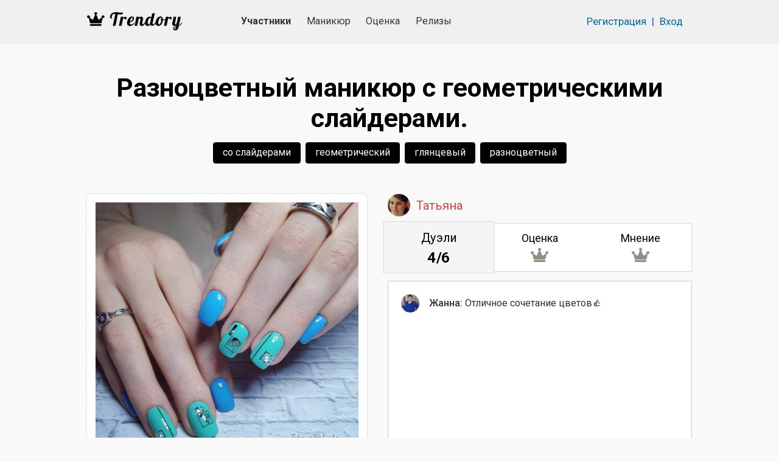

--- FILE ---
content_type: text/html; charset=UTF-8
request_url: https://trendory.ru/photo/frzov51c
body_size: 4696
content:
<!DOCTYPE html>
<html lang="ru" prefix="og: http://ogp.me/ns#">
<head>
  <meta charset="utf-8">
  <meta name="viewport" content="width=device-width, initial-scale=1">
  <meta http-equiv="X-UA-Compatible" content="IE=edge">
  <meta name="csrf-token" content="zsCWTHrj1FLYNasE76sn22kc43rKnU0zn744mK4z">
  <meta name="description" content="Смотрите «Разноцветный маникюр с геометрическими слайдерами» от Татьяна.">
  <meta name="keywords" content="геометрический маникюр, глянцевый маникюр, маникюр со слайдерами">

  <title>Разноцветный маникюр с геометрическими слайдерами.</title>

    <meta name="current-user" content=""/>

        <link rel="canonical" href="https://trendory.ru/photo/frzov51c">
    <link rel="apple-touch-icon" sizes="57x57" href="/apple-icon-57x57.png?v2">
  <link rel="apple-touch-icon" sizes="60x60" href="/apple-icon-60x60.png?v2">
  <link rel="apple-touch-icon" sizes="72x72" href="/apple-icon-72x72.png?v2">
  <link rel="apple-touch-icon" sizes="76x76" href="/apple-icon-76x76.png?v2">
  <link rel="apple-touch-icon" sizes="114x114" href="/apple-icon-114x114.png?v2">
  <link rel="apple-touch-icon" sizes="120x120" href="/apple-icon-120x120.png?v2">
  <link rel="apple-touch-icon" sizes="144x144" href="/apple-icon-144x144.png?v2">
  <link rel="apple-touch-icon" sizes="152x152" href="/apple-icon-152x152.png?v2">
  <link rel="apple-touch-icon" sizes="180x180" href="/apple-icon-180x180.png?v2">
  <link rel="icon" type="image/png" sizes="192x192" href="/android-icon-192x192.png?v2">
  <link rel="icon" type="image/png" sizes="32x32" href="/favicon-32x32.png?v2">
  <link rel="icon" type="image/png" sizes="96x96" href="/favicon-96x96.png?v2">
  <link rel="icon" type="image/png" sizes="16x16" href="/favicon-16x16.png?v2">
  <link rel="icon" type="image/x-icon" href="/favicon.ico">
  <link rel="manifest" href="/manifest.json?v2">
  <meta name="msapplication-TileColor" content="#ffffff">
  <meta name="msapplication-TileImage" content="/ms-icon-144x144.png?v2">
  <meta name="theme-color" content="#ffffff">
  <meta name="yandex-verification" content="59be654c0bb3fc8f"/>
                  <meta property="og:locale" content="ru_RU">
    <meta property="og:type" content="article">
    <meta property="og:site_name" content="TRENDORY">
    <meta property="og:title" content="Разноцветный маникюр с геометрическими слайдерами.">
    <meta property="og:description" content="Смотрите «Разноцветный маникюр с геометрическими слайдерами» от Татьяна.">
    <meta property="og:url" content="https://trendory.ru/photo/frzov51c">
    <meta property="og:image" content="https://trendory.ru/p/5p4sxiz/l6h9a64j/raznotsvetnyy-manikyur-s-geometricheskimi-slayderami.jpg">
    
  <link rel="stylesheet" href="https://fonts.googleapis.com/css?family=Roboto:400,500,700&subset=cyrillic">
  <link rel="stylesheet" href="https://use.fontawesome.com/releases/v5.7.2/css/all.css"
        integrity="sha384-fnmOCqbTlWIlj8LyTjo7mOUStjsKC4pOpQbqyi7RrhN7udi9RwhKkMHpvLbHG9Sr" crossorigin="anonymous">
  <link rel="stylesheet" href="/css/app.css?v516">

  
    <link rel="stylesheet" href="https://cdn.jsdelivr.net/gh/fancyapps/fancybox@3.5.6/dist/jquery.fancybox.min.css"/>
  <script>window.AppScope = { photosConfig: {}, photosPayload: [] };</script>
</head>
<body>
  <!-- Yandex.Metrika counter -->
    <script>
      (function (m, e, t, r, i, k, a) {
        m[i] = m[i] || function () {
          (m[i].a = m[i].a || []).push(arguments)
        };
        m[i].l = 1 * new Date();
        k = e.createElement(t), a = e.getElementsByTagName(t)[0], k.async = 1, k.src = r, a.parentNode.insertBefore(k, a)
      })
      (window, document, "script", "https://mc.yandex.ru/metrika/tag.js", "ym");

      ym(55701937, "init", {
        clickmap: true,
        trackLinks: true,
        accurateTrackBounce: true,
        webvisor: true
      });
    </script>
    <noscript>
      <div><img src="https://mc.yandex.ru/watch/55701937" style="position:absolute; left:-9999px;" alt=""/></div>
    </noscript>
    <!-- /Yandex.Metrika counter -->
  
  
  <header class="b-header">
    <div class="container">
      <div class="row b-header__top-row">
        <div class="col b-header__top-col navbar-light">
          <a href="/" class="b-header__logo">
            <img src="/img/logo11-b-33.png" alt="Trendory">
          </a>
          <nav class="nav">
            <a class="nav-link active" href="https://trendory.ru/members">Участники</a>
            <a class="nav-link " href="https://trendory.ru/activity">Маникюр</a>
            <a class="nav-link " href="https://trendory.ru/reviews">Оценка</a>
            <a class="nav-link "
               href="https://trendory.ru/release">Релизы</a>
          </nav>
                      <div class="col b-header__auth">
              <a href="https://trendory.ru/register" class="b-header__auth-link">Регистрация</a>
              <span class="b-header__auth-sep">|</span>
              <a href="https://trendory.ru/login" class="b-header__auth-link">Вход</a>
            </div>
                    <a href="#" class="b-header__burger" data-toggle="modal" data-target="#mobile-menu-modal">
            <span></span>
            <span></span>
            <span></span>
          </a>
        </div>
      </div>
    </div>
  </header>

    <section class="b-photo">
    <div class="container">
      
              <section itemscope itemtype="http://schema.org/Article">
          <meta itemprop="headline" content="Разноцветный маникюр с геометрическими слайдерами.">
          <meta itemprop="description" content="Смотрите «Разноцветный маникюр с геометрическими слайдерами» от Татьяна.">

          <div itemprop="articleBody">
                          <div class="b-photo__alt">
                <h1 class="b-photo__alt-heading">Разноцветный маникюр с геометрическими слайдерами.</h1>

                                                  <div class="b-photo__alt-tags">
                                          <a href="https://trendory.ru/activity/po-stilyam/manikyur-so-slajderami"
                         class="btn b-photo__alt-tag">со слайдерами</a>
                                                                <a href="https://trendory.ru/activity/po-stilyam/geometricheskij-manikyur"
                           class="btn b-photo__alt-tag">геометрический</a>
                                            <a href="https://trendory.ru/activity/po-stilyam/glyancevyj-manikyur"
                           class="btn b-photo__alt-tag">глянцевый</a>
                                                              <a href="https://trendory.ru/activity/po-cvetam/raznocvetnyj-manikyur"
                         class="btn b-photo__alt-tag">разноцветный</a>
                                      </div>
                              </div>
            
            <div class="b-photo__main">
              <div class="b-photo__photo" data-id="frzov51c">
                <div class="b-photo-item m-border " data-id="frzov51c">
  <a href="/p/5p4sxiz/k1gybks1/raznotsvetnyy-manikyur-s-geometricheskimi-slayderami.jpg"
     class="b-photo-item__link" itemscope itemprop="image" itemtype="http://schema.org/ImageObject"
      data-fancybox="gallery"  data-id="frzov51c">
    <img src="https://trendory.ru/p/5p4sxiz/l6h9a64j/raznotsvetnyy-manikyur-s-geometricheskimi-slayderami.jpg" class="b-photo-item__img" alt="Разноцветный маникюр с геометрическими слайдерами."
         itemprop="url contentUrl"
          srcset="https://trendory.ru/p/5p4sxiz/lk19lnkk/raznotsvetnyy-manikyur-s-geometricheskimi-slayderami.jpg 500w" sizes="500px" >
  </a>
  </div>
                <div class="b-photo__controls">
                  <script src="https://yastatic.net/share2/share.js" async="async"></script>
                  <div class="ya-share2"
                       data-services="collections,pinterest,vkontakte,facebook,odnoklassniki,moimir,whatsapp,telegram"
                       data-image="https://trendory.ru/p/5p4sxiz/l6h9a64j/raznotsvetnyy-manikyur-s-geometricheskimi-slayderami.jpg"
                       data-url="https://trendory.ru/photo/frzov51c"
                       data-limit="3"
                       data-copy="last"></div>

                  <a href="#" title="Нравится"
                     class="b-photo__controls-like ">
                    23
                  </a>
                  <a href="#" class="b-photo__controls-comments" title="Комментарии">1</a>
                  <a href="#" title="Сохранить в закладки"
                     class="b-photo__controls-fav "></a>
                                      <div class="b-review-photo__dropdown dropdown">
                      <a class="b-review-photo__dropdown-link dropdown-toggle" href="#"
                         data-toggle="dropdown">
                        <span></span>
                        <span></span>
                        <span></span>
                      </a>
                      <div class="dropdown-menu dropdown-menu-right">
                        <a class="dropdown-item claim" href="#">Пожаловаться</a>
                      </div>
                    </div>
                                  </div>
              </div>

              <div class="b-photo__info">
                <div class="b-photo__author">
  <a href="https://trendory.ru/members/5p4sxiz" class="b-photo__author-link">
    <span class="b-photo__author-ava"  style="background-image: url('/avatars/cu3a658s.jpg'); border: none" ></span>

    
    <span itemprop="author">Татьяна</span>
  </a>
</div>

                <div class="b-photo__dir">
  <a href="https://trendory.ru/photo/frzov51c"
     class="b-photo__dir-item active">
    <span class="b-photo__dir-item-name">Дуэли</span>
                            <span class="b-photo__dir-item-rank">4/6</span>
                    </a>
  <a href="https://trendory.ru/photo/frzov51c/rating"
     class="b-photo__dir-item ">
    <span class="b-photo__dir-item-name">Оценка</span>
                            <span class="b-photo__dir-item-silver"></span>
                    </a>
  <a href="https://trendory.ru/photo/frzov51c/opinion"
     class="b-photo__dir-item ">
    <span class="b-photo__dir-item-name">Мнение</span>
                            <span class="b-photo__dir-item-silver"></span>
                    </a>
</div>

                <div class="b-photo__comments">
  <div class="b-photo__comments-list">
    <div class="b-photo__comment" data-id="dcyhx1ue">
        <a href="https://trendory.ru/members/f7lyify" class="b-photo__comment-avatar" style="background-image: url(/avatars/c5bejqf.jpg)"></a>
        <div class="b-photo__comment-body">
            <a href="https://trendory.ru/members/f7lyify">Жанна:</a> Отличное сочетание цветов👍
        </div>
            </div>
  </div>
      <div class="b-photo__comments-form">
            <textarea aria-label="Добавьте свой комментарий" placeholder="Добавьте свой комментарий"         class="form-control"></textarea>
      <button ></button>
    </div>
  </div>

              </div>
            </div>
          </div>
        </section>

                  <div class="b-photo__reviews">
    <div class="b-photo__reviews-top">
    <div class="b-photo__reviews-top-left">Голосов: 10</div>
    <div class="b-photo__reviews-top-center">
      4 / 6
    </div>
    <div class="b-photo__reviews-top-right">Дуэли</div>
  </div>
  <div class="b-photo__reviews-cols">
          <div class="b-photo__reviews-col">
        <a href="https://trendory.ru/members/bfftyq8f" class="b-photo__reviews-member">
          <span class="b-photo__reviews-member-img" style="background-image: url(/avatars/bh06bvfq.jpg)"></span>
          <span>Оксана</span>
        </a>
      </div>
      <div class="b-photo__reviews-col">
        <a href="https://trendory.ru/photo/k0wwaqif"
           class="b-photo__reviews-photo win"
           title="это фото выиграло">
          <span class="b-photo__reviews-photo-img"
                style="background-image: url(/p/w9wh3n8/hc76mvgr/french-s-geometricheskim-dizaynom.png)"></span>
        </a>
      </div>
          <div class="b-photo__reviews-col">
        <a href="https://trendory.ru/members/behhmuv" class="b-photo__reviews-member">
          <span class="b-photo__reviews-member-img" style="background-image: url(/img/2019/avatar0.png)"></span>
          <span>Анна</span>
        </a>
      </div>
      <div class="b-photo__reviews-col">
        <a href="https://trendory.ru/photo/zgvvoib"
           class="b-photo__reviews-photo win"
           title="это фото выиграло">
          <span class="b-photo__reviews-photo-img"
                style="background-image: url(/p/bijgaic/fl15uc4d/manikyur-s-venzelyami-v-temno-krasnom-tsvete.jpg)"></span>
        </a>
      </div>
          <div class="b-photo__reviews-col">
        <a href="https://trendory.ru/stepyko_nails" class="b-photo__reviews-member">
          <span class="b-photo__reviews-member-img" style="background-image: url(/avatars/cw9fq6hw.jpg)"></span>
          <span>Tat.nails</span>
        </a>
      </div>
      <div class="b-photo__reviews-col">
        <a href="https://trendory.ru/photo/646vvwm"
           class="b-photo__reviews-photo loose"
           title="это фото проиграло">
          <span class="b-photo__reviews-photo-img"
                style="background-image: url(/p/bijgaic/gl7vmjca/blestyashchiy-serebryanyy-manikyur.jpg)"></span>
        </a>
      </div>
          <div class="b-photo__reviews-col">
        <a href="https://trendory.ru/members/bj1e4b67" class="b-photo__reviews-member">
          <span class="b-photo__reviews-member-img" style="background-image: url(/avatars/exlan1km.jpg)"></span>
          <span>Валерия</span>
        </a>
      </div>
      <div class="b-photo__reviews-col">
        <a href="https://trendory.ru/photo/zgvvoib"
           class="b-photo__reviews-photo win"
           title="это фото выиграло">
          <span class="b-photo__reviews-photo-img"
                style="background-image: url(/p/bijgaic/fl15uc4d/manikyur-s-venzelyami-v-temno-krasnom-tsvete.jpg)"></span>
        </a>
      </div>
          <div class="b-photo__reviews-col">
        <a href="https://trendory.ru/tatyana" class="b-photo__reviews-member">
          <span class="b-photo__reviews-member-img" style="background-image: url(/avatars/jk26ji7p.png)"></span>
          <span>Татьяна</span>
        </a>
      </div>
      <div class="b-photo__reviews-col">
        <a href="https://trendory.ru/photo/zgvvoib"
           class="b-photo__reviews-photo loose"
           title="это фото проиграло">
          <span class="b-photo__reviews-photo-img"
                style="background-image: url(/p/bijgaic/fl15uc4d/manikyur-s-venzelyami-v-temno-krasnom-tsvete.jpg)"></span>
        </a>
      </div>
          <div class="b-photo__reviews-col">
        <a href="https://trendory.ru/nails_kinny_il" class="b-photo__reviews-member">
          <span class="b-photo__reviews-member-img" style="background-image: url(/avatars/dgrf7z3u.jpg)"></span>
          <span>Настасья</span>
        </a>
      </div>
      <div class="b-photo__reviews-col">
        <a href="https://trendory.ru/photo/zgvvoib"
           class="b-photo__reviews-photo loose"
           title="это фото проиграло">
          <span class="b-photo__reviews-photo-img"
                style="background-image: url(/p/bijgaic/fl15uc4d/manikyur-s-venzelyami-v-temno-krasnom-tsvete.jpg)"></span>
        </a>
      </div>
          <div class="b-photo__reviews-col">
        <a href="https://trendory.ru/members/slj4nq5" class="b-photo__reviews-member">
          <span class="b-photo__reviews-member-img" style="background-image: url(/img/2019/avatar0.png)"></span>
          <span>Анастасия</span>
        </a>
      </div>
      <div class="b-photo__reviews-col">
        <a href="https://trendory.ru/photo/ilcji8"
           class="b-photo__reviews-photo loose"
           title="это фото проиграло">
          <span class="b-photo__reviews-photo-img"
                style="background-image: url(/p/mq2o8h/bc8m74pw/bc8m74pw.jpg)"></span>
        </a>
      </div>
          <div class="b-photo__reviews-col">
        <a href="https://trendory.ru/members/skk7cll" class="b-photo__reviews-member">
          <span class="b-photo__reviews-member-img" style="background-image: url(/avatars/io9k22a5.jpg)"></span>
          <span>Виталина</span>
        </a>
      </div>
      <div class="b-photo__reviews-col">
        <a href="https://trendory.ru/photo/e7sbnee"
           class="b-photo__reviews-photo win"
           title="это фото выиграло">
          <span class="b-photo__reviews-photo-img"
                style="background-image: url(/p/bfftyq8f/gkf6hoda/manikyur-s-abstraktnym-risunkom-i-strazami-v-zheltom-tsvete.jpg)"></span>
        </a>
      </div>
          <div class="b-photo__reviews-col">
        <a href="https://trendory.ru/members/78kxugk" class="b-photo__reviews-member">
          <span class="b-photo__reviews-member-img" style="background-image: url(/img/2019/avatar0.png)"></span>
          <span>МАРГАРИТА</span>
        </a>
      </div>
      <div class="b-photo__reviews-col">
        <a href="https://trendory.ru/photo/2u5b18h"
           class="b-photo__reviews-photo win"
           title="это фото выиграло">
          <span class="b-photo__reviews-photo-img"
                style="background-image: url(/p/bfftyq8f/e2haxzy3/manikyur-s-blestkami-v-lilovom-tsvete.jpg)"></span>
        </a>
      </div>
          <div class="b-photo__reviews-col">
        <a href="https://trendory.ru/nailsmasters_23" class="b-photo__reviews-member">
          <span class="b-photo__reviews-member-img" style="background-image: url(/avatars/l184i6c1.jpg)"></span>
          <span>👑Юлия👑</span>
        </a>
      </div>
      <div class="b-photo__reviews-col">
        <a href="https://trendory.ru/photo/v0rpu2t"
           class="b-photo__reviews-photo win"
           title="это фото выиграло">
          <span class="b-photo__reviews-photo-img"
                style="background-image: url(/p/bfftyq8f/ilxyqz6z/raznotsvetnyy-manikyur-s-tsvetochnym-risunkom-i-strazami.jpg)"></span>
        </a>
      </div>
      </div>
  <div class="b-photo__reviews-status">Завершено</div>
</div>
                  </div>
  </section>

  
  <footer class="b-footer">
    <div class="container">
      <div class="row">
        <div class="col b-footer__col">
          <div class="b-footer__copy">
            <a href="/">© 2026 Trendory</a>
          </div>
          <nav class="b-footer__nav">
            <a href="https://trendory.ru/about" class="">О проекте</a>
            <a href="https://trendory.ru/rules" class="">Правила</a>
            <a href="https://trendory.ru/contacts" class="">Контакты</a>
            <a href="https://trendory.ru/help" class="">Помощь</a>
            <a href="https://trendory.ru/blog" class="">Статьи</a>
          </nav>
          <div class="b-footer__soc">
            <a href="https://vk.com/trendory" target="_blank" class="b-footer__soc-vk"></a>
            <a href="https://tlgg.ru/trendory" target="_blank" class="b-footer__soc-tg"></a>
            <a href="https://www.instagram.com/trendoryrus/" target="_blank" class="b-footer__soc-ins"></a>
          </div>
        </div>
      </div>
    </div>
  </footer>

  <div class="modal fade" id="mobile-menu-modal">
    <div class="modal-dialog modal-md b-header__modal-menu">
      <div class="modal-content">
        <button type="button" class="close" data-dismiss="modal" aria-label="Close">
          <span aria-hidden="true">&times;</span>
        </button>
        <div class="b-header__modal-menu-outer">
          <a href="https://trendory.ru/members" class="">УЧАСТНИКИ</a>
          <a href="https://trendory.ru/activity" class="">МАНИКЮР</a>
          <a href="https://trendory.ru/reviews" class="">ОЦЕНИТЬ ФОТО</a>
          <a href="https://trendory.ru/release"
             class="">ЛЕНТА РЕЛИЗОВ</a>
          <a href="https://trendory.ru/about" class="">о проекте</a>
          <a href="https://trendory.ru/help" class="">помощь</a>
          <a href="https://trendory.ru/blog" class="">статьи</a>
          <a href="https://trendory.ru/rules" class="">правила</a>
          <a href="https://trendory.ru/contacts" class="">контакты</a>
        </div>
      </div>
    </div>
  </div>

  <script>
    (function () {
      function insert(url) {
        var s = document.createElement('script');
        s.src = url;
        document.body.appendChild(s);
      }

      if (!window.Promise) {
        insert('/js/promise.polyfill.min.js');
      }
      if (!window.URLSearchParams) {
        insert('/js/URLSearchParams.polyfill.js');
      }
      if (!Element.prototype.matches || !Element.prototype.closest) {
        insert('/js/closest.polyfill.js');
      }
    })();
  </script>
  <script src="/js/app.js?v516"></script>
    <script src="https://cdn.jsdelivr.net/gh/fancyapps/fancybox@3.5.6/dist/jquery.fancybox.min.js"></script>
</body>
</html>
